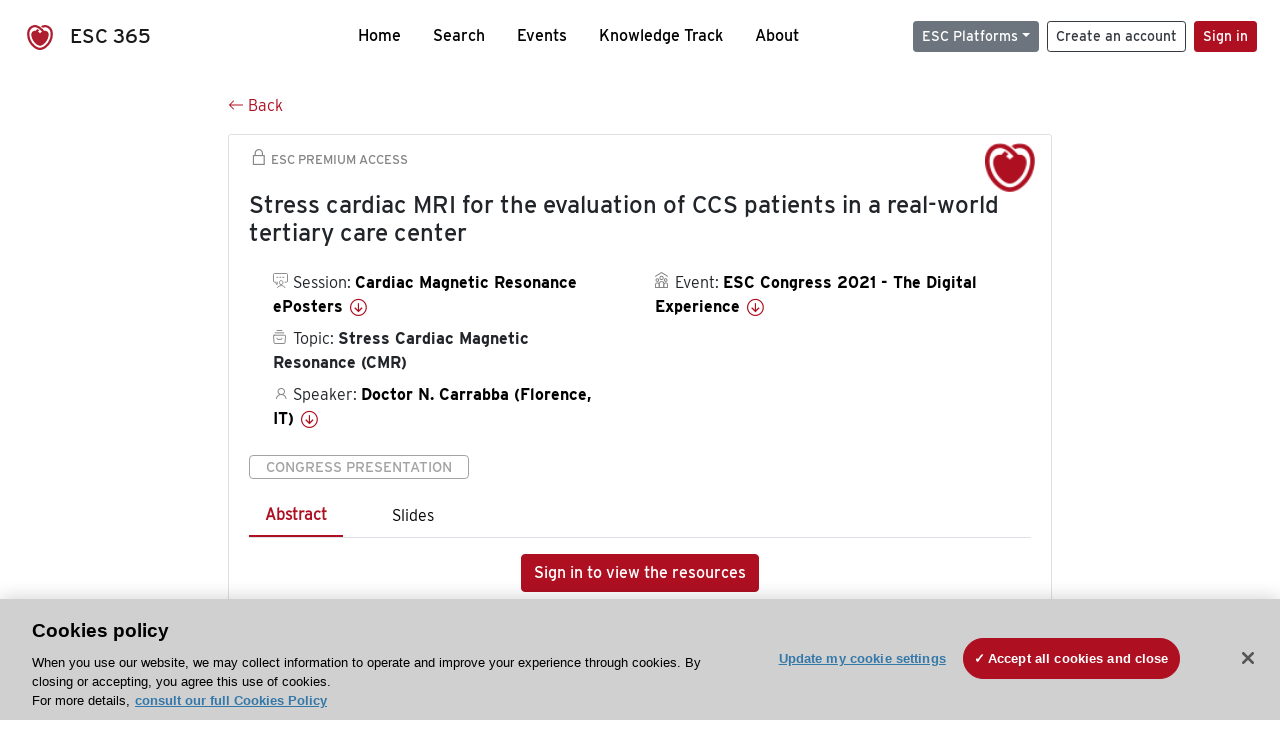

--- FILE ---
content_type: text/html; charset=utf-8
request_url: https://esc365.escardio.org/presentation/237709
body_size: 18611
content:
<!doctype html>
<html data-n-head-ssr lang="en" data-n-head="%7B%22lang%22:%7B%22ssr%22:%22en%22%7D%7D">
  <head >
    <meta data-n-head="ssr" charset="utf-8"><meta data-n-head="ssr" name="viewport" content="width=device-width, initial-scale=1"><meta data-n-head="ssr" data-hid="apple-mobile-web-app-capable" property="apple-mobile-web-app-capable" content="yes"><meta data-n-head="ssr" name="format-detection" content="telephone=no"><meta data-n-head="ssr" data-hid="keywords" name="keywords" content="ESC Congress 2021 - The Digital Experience, Stress Cardiac Magnetic Resonance (CMR), ESC 365, cardiology presentation, cardiovascular presentation, ESC 365, Doctor N. Carrabba (Italy,IT)"><meta data-n-head="ssr" data-hid="description" name="description" content="Access this presentation on ESC 365 from ESC Congress 2021 - The Digital Experience on Stress Cardiac Magnetic Resonance (CMR) by Doctor N. Carrabba (Italy,IT) on ESC 365."><meta data-n-head="ssr" property="og:type" data-hid="og:type" content="article"><meta data-n-head="ssr" property="og:url" data-hid="og:url" content="https://esc365.escardio.org/presentation/237709"><meta data-n-head="ssr" property="og:title" data-hid="og:title" content="Stress cardiac MRI for the evaluation of CCS patients in a real-world tertiary care center"><meta data-n-head="ssr" property="og:description" data-hid="og:description" content="Access this presentation on ESC 365 from ESC Congress 2021 - The Digital Experience on Stress Cardiac Magnetic Resonance (CMR) by Doctor N. Carrabba (Italy,IT) on ESC 365."><meta data-n-head="ssr" property="og:image" data-hid="og:image" content="https://d1ukaf53hjlapf.cloudfront.net/pdf-thumbnails/thumbnail_237709.png"><meta data-n-head="ssr" property="og:image:secure_url" data-hid="og:image:secure_url" content="https://d1ukaf53hjlapf.cloudfront.net/pdf-thumbnails/thumbnail_237709.png"><meta data-n-head="ssr" name="twitter:card" content="summary_large_image"><meta data-n-head="ssr" name="twitter:title" data-hid="twitter:title" content="Stress cardiac MRI for the evaluation of CCS patients in a real-world tertiary care center"><meta data-n-head="ssr" name="twitter:image:src" data-hid="twitter:image" content="https://d1ukaf53hjlapf.cloudfront.net/pdf-thumbnails/thumbnail_237709.png"><meta data-n-head="ssr" name="twitter:description" data-hid="twitter:description" content="Access this presentation on ESC 365 from ESC Congress 2021 - The Digital Experience on Stress Cardiac Magnetic Resonance (CMR) by Doctor N. Carrabba (Italy,IT) on ESC 365."><meta data-n-head="ssr" name="twitter:site" data-hid="twitter:site" content="@escardio"><meta data-n-head="ssr" name="twitter:creator" data-hid="twitter:creator" content="@escardio"><meta data-n-head="ssr" property="content-date" data-hid="content-date" content="2021-08-27" scheme="YYYY-MM-DD"><meta data-n-head="ssr" property="esc-content-id" data-hid="esc-content-id" content="P237709"><meta data-n-head="ssr" property="esc-content-type" data-hid="esc-content-type" content="ESC365 Congress Presentation"><meta data-n-head="ssr" property="esc-content-topics" data-hid="esc-content-topics" vmid="esc-content-topics" content="['Stress Cardiac Magnetic Resonance (CMR)']"><meta data-n-head="ssr" property="esc-content-community" data-hid="esc-content-community" vmid="esc-content-community" content=""><title>ESC 365 - Stress cardiac MRI for the evaluation of CCS patients in a real-world tertiary care center</title><link data-n-head="ssr" rel="apple-touch-icon" sizes="180x180" href="/apple-touch-icon.png"><link data-n-head="ssr" rel="icon" type="image/png" sizes="16x16" href="/favicon-16x16.png"><link data-n-head="ssr" rel="icon" type="image/png" sizes="32x32" href="/favicon-32x32.png"><link data-n-head="ssr" rel="manifest" href="/site.webmanifest"><link data-n-head="ssr" rel="preload" href="/third-party/line-awesome.1.3.0/css/line-awesome.min.css" as="style"><link data-n-head="ssr" rel="stylesheet" href="/third-party/line-awesome.1.3.0/css/line-awesome.min.css" bottom="true"><link data-n-head="ssr" rel="canonical" href="https://esc365.escardio.org/presentation/237709"><script data-n-head="ssr" data-hid="addthis-script" src="https://platform-api.sharethis.com/js/sharethis.js#property=64a2cea5df473b0019d1b0b6&amp;product=sop" type="text/plain" class="optanon-category-C0003" data-step="true" defer async></script><script data-n-head="ssr" src="/third-party/atc.min.js" type="text/plain" defer async class="optanon-category-C0003"></script><script data-n-head="ssr" src="/third-party/bc-player-extensions.js" defer async type="text/javascript"></script><script data-n-head="ssr" data-hid="gtm-script">if(!window._gtm_init){window._gtm_init=1;(function(w,n,d,m,e,p){w[d]=(w[d]==1||n[d]=='yes'||n[d]==1||n[m]==1||(w[e]&&w[e][p]&&w[e][p]()))?1:0})(window,navigator,'doNotTrack','msDoNotTrack','external','msTrackingProtectionEnabled');(function(w,d,s,l,x,y){w[x]={};w._gtm_inject=function(i){if(w.doNotTrack||w[x][i])return;w[x][i]=1;w[l]=w[l]||[];w[l].push({'gtm.start':new Date().getTime(),event:'gtm.js'});var f=d.getElementsByTagName(s)[0],j=d.createElement(s);j.async=true;j.src='https://www.googletagmanager.com/gtm.js?id='+i;f.parentNode.insertBefore(j,f);};w[y]('GTM-T6GS8K')})(window,document,'script','dataLayer','_gtm_ids','_gtm_inject')}</script><link rel="preload" href="/_nuxt/072a9fe.js" as="script"><link rel="preload" href="/_nuxt/6e2aa60.js" as="script"><link rel="preload" href="/_nuxt/css/8ceb4df.css" as="style"><link rel="preload" href="/_nuxt/f3ae458.js" as="script"><link rel="preload" href="/_nuxt/92309de.js" as="script"><link rel="stylesheet" href="/_nuxt/css/8ceb4df.css">
  
<script>(window.BOOMR_mq=window.BOOMR_mq||[]).push(["addVar",{"rua.upush":"false","rua.cpush":"true","rua.upre":"false","rua.cpre":"true","rua.uprl":"false","rua.cprl":"false","rua.cprf":"false","rua.trans":"SJ-bd858ea9-6902-4a0b-855f-6d7a6d2678f4","rua.cook":"false","rua.ims":"false","rua.ufprl":"false","rua.cfprl":"true","rua.isuxp":"false","rua.texp":"norulematch","rua.ceh":"false","rua.ueh":"false","rua.ieh.st":"0"}]);</script>
                              <script>!function(a){var e="https://s.go-mpulse.net/boomerang/",t="addEventListener";if("False"=="True")a.BOOMR_config=a.BOOMR_config||{},a.BOOMR_config.PageParams=a.BOOMR_config.PageParams||{},a.BOOMR_config.PageParams.pci=!0,e="https://s2.go-mpulse.net/boomerang/";if(window.BOOMR_API_key="WK8YY-PWPNS-6YCE8-NM35B-TAPHF",function(){function n(e){a.BOOMR_onload=e&&e.timeStamp||(new Date).getTime()}if(!a.BOOMR||!a.BOOMR.version&&!a.BOOMR.snippetExecuted){a.BOOMR=a.BOOMR||{},a.BOOMR.snippetExecuted=!0;var i,_,o,r=document.createElement("iframe");if(a[t])a[t]("load",n,!1);else if(a.attachEvent)a.attachEvent("onload",n);r.src="javascript:void(0)",r.title="",r.role="presentation",(r.frameElement||r).style.cssText="width:0;height:0;border:0;display:none;",o=document.getElementsByTagName("script")[0],o.parentNode.insertBefore(r,o);try{_=r.contentWindow.document}catch(O){i=document.domain,r.src="javascript:var d=document.open();d.domain='"+i+"';void(0);",_=r.contentWindow.document}_.open()._l=function(){var a=this.createElement("script");if(i)this.domain=i;a.id="boomr-if-as",a.src=e+"WK8YY-PWPNS-6YCE8-NM35B-TAPHF",BOOMR_lstart=(new Date).getTime(),this.body.appendChild(a)},_.write("<bo"+'dy onload="document._l();">'),_.close()}}(),"".length>0)if(a&&"performance"in a&&a.performance&&"function"==typeof a.performance.setResourceTimingBufferSize)a.performance.setResourceTimingBufferSize();!function(){if(BOOMR=a.BOOMR||{},BOOMR.plugins=BOOMR.plugins||{},!BOOMR.plugins.AK){var e="true"=="true"?1:0,t="",n="aofh4dqx2keuq2lybhma-f-a6f6cc4a8-clientnsv4-s.akamaihd.net",i="false"=="true"?2:1,_={"ak.v":"39","ak.cp":"1280916","ak.ai":parseInt("767614",10),"ak.ol":"0","ak.cr":9,"ak.ipv":4,"ak.proto":"h2","ak.rid":"b92ebe39","ak.r":47358,"ak.a2":e,"ak.m":"dsca","ak.n":"essl","ak.bpcip":"3.138.126.0","ak.cport":58556,"ak.gh":"23.208.24.243","ak.quicv":"","ak.tlsv":"tls1.3","ak.0rtt":"","ak.0rtt.ed":"","ak.csrc":"-","ak.acc":"","ak.t":"1769474520","ak.ak":"hOBiQwZUYzCg5VSAfCLimQ==8gINZ6DZdeHQGAP+oHZsiVRRB0mKPEDD0C8ZbOE2e1oI3QhdOE+k1tzOuC919ItyfXNwg8zQvh8+1Y4shTVKBxO+BRtepBKXMIqwQpPBWtc06oUvUXbX3QamZBEoapOLK/PgUaE+3iljekWbJPWznpHA2ZyZnXPdD12C7ezhnwX3Iz4I4ZLo/Pm4G0LaVuzbcut2LlYqU2gwUE4k1czn5SlVet+6YEN7jrPUeZCfS0tYnbN/n80MU2TGtPt78nFg9k4wPLzRgtdVt33jsh74azZjY4PMSoIKt6E/BNIXxMafVaPWUG4j9Erc8vSPiH02ljZh5uMc4J2DzNXr4GDW25fe7s+sFdPfQb637dPO0E+qJ2CbRciLI1leFLJfP3VSCblJBMlGMct0CLOoKZTGjKQm3Hgq1WUV8glK56fLv0k=","ak.pv":"65","ak.dpoabenc":"","ak.tf":i};if(""!==t)_["ak.ruds"]=t;var o={i:!1,av:function(e){var t="http.initiator";if(e&&(!e[t]||"spa_hard"===e[t]))_["ak.feo"]=void 0!==a.aFeoApplied?1:0,BOOMR.addVar(_)},rv:function(){var a=["ak.bpcip","ak.cport","ak.cr","ak.csrc","ak.gh","ak.ipv","ak.m","ak.n","ak.ol","ak.proto","ak.quicv","ak.tlsv","ak.0rtt","ak.0rtt.ed","ak.r","ak.acc","ak.t","ak.tf"];BOOMR.removeVar(a)}};BOOMR.plugins.AK={akVars:_,akDNSPreFetchDomain:n,init:function(){if(!o.i){var a=BOOMR.subscribe;a("before_beacon",o.av,null,null),a("onbeacon",o.rv,null,null),o.i=!0}return this},is_complete:function(){return!0}}}}()}(window);</script></head>
  <body >
    <noscript data-n-head="ssr" data-hid="gtm-noscript" data-pbody="true"><iframe src="https://www.googletagmanager.com/ns.html?id=GTM-T6GS8K&" height="0" width="0" style="display:none;visibility:hidden" title="gtm"></iframe></noscript><div data-server-rendered="true" id="__nuxt"><div id="__layout"><div><div class="splash-screen" data-v-71257c50><div class="spinner-wrapper" data-v-71257c50><div class="spinner" data-v-71257c50></div></div></div> <div class="min-vh-100 d-flex flex-column"><header><div class="navigation container-fluid position-fixed"><nav offset-md="2" class="navbar w-100 navbar-light navbar-expand-lg"><a href="/home" target="_self" class="navbar-brand"><img id="v-step-1" src="/_nuxt/img/logo_esc.f048692.svg" alt="logo esc"> <span>ESC 365</span></a> <div><button type="button" aria-label="Toggle navigation" class="navbar-toggler"><span class="navbar-toggler-icon"></span></button></div> <div id="nav-collapse" class="navbar-collapse collapse" style="display:none;"><div class="p-0 d-md-none col"><h5 class="text-center">Menu</h5> <!----></div> <ul class="navbar-nav ml-auto"><li class="nav-item"><a href="/home" target="_self" class="nav-link">
            Home
          </a></li> <!----> <li class="nav-item"><a href="/results" target="_self" class="nav-link">
            Search
          </a></li> <li class="nav-item"><a href="/events/upcoming" target="_self" class="nav-link">
            Events
          </a></li> <li class="nav-item"><a href="/knowledge-track" target="_self" class="nav-link">
            Knowledge Track
          </a></li> <li class="nav-item"><a href="/about" target="_self" class="nav-link">
            About
          </a></li></ul> <ul class="navbar-nav ml-auto"><li class="form-inline"><form class="form-inline"><div><v-tour name="myTour" steps="[object Object]" callbacks="[object Object]"></v-tour></div> <div class="dropdown b-dropdown mr-2 btn-group"><!----><button aria-haspopup="menu" aria-expanded="false" type="button" class="btn dropdown-toggle btn-secondary btn-sm">ESC Platforms</button><ul role="menu" tabindex="-1" class="dropdown-menu"><li role="presentation"><a role="menuitem" href="https://www.escardio.org/" rel="noopener" target="_blank" class="dropdown-item escplatforms">
                  Escardio.org
                </a></li> <li role="presentation"><a role="menuitem" href="https://esc365.escardio.org/" target="_self" class="dropdown-item escplatforms">
                  ESC 365
                </a></li> <li role="presentation"><a role="menuitem" href="https://escelearning.escardio.org/" rel="noopener" target="_blank" class="dropdown-item escplatforms">
                  ESC eLearning
                </a></li></ul></div> <a href="https://myesc.escardio.org/Account/ESCRegister" target="_self" class="btn my-2 my-sm-0 mr-2 btn-register btn-outline-dark btn-sm">
                Create an account
              </a> <span><a id="newMembre" href="https://azappptfauthp1.azurewebsites.net/SAML/Requests/SSO?ReturnUrl=esc365.escardio.org%2Fpresentation%2F237709" target="_self" class="btn my-2 my-sm-0 mr-2 btn-membership btn-secondary btn-sm"><span>Sign in</span></a></span> <!----> <!----></form></li></ul></div></nav> <div id="searchShows" class="searchInputSticky is-hidden mr-auto ml-auto col-md-5 d-none d-lg-block"><!----></div></div></header> <!----> <div><div data-fetch-key="Presentation:0"><div class="presentationContent container-fluid"><div class="row"><div class="mt-4 mb-3 col-lg-8 offset-lg-2"><a href="#" target="_self" class="backButton"><svg viewBox="0 0 16 16" width="1em" height="1em" focusable="false" role="img" aria-label="arrow left" xmlns="http://www.w3.org/2000/svg" fill="currentColor" class="bi-arrow-left b-icon bi"><g><path fill-rule="evenodd" d="M15 8a.5.5 0 0 0-.5-.5H2.707l3.147-3.146a.5.5 0 1 0-.708-.708l-4 4a.5.5 0 0 0 0 .708l4 4a.5.5 0 0 0 .708-.708L2.707 8.5H14.5A.5.5 0 0 0 15 8z"/></g></svg>
  Back
</a></div></div> <div id="presentationDataOverlay" class="b-overlay-wrap position-relative"><!----></div> <div class="row"><div class="col-lg-8 offset-lg-2"><div class="card infoPres mb-4"><!----><header class="card-header"><span class="premiumAccess mb-0"><i class="las la-lock la-1-5x"></i>
              ESC Premium Access
            </span></header><div class="card-body"><h4 class="card-title">Stress cardiac MRI for the evaluation of CCS patients in a real-world tertiary care center</h4><!----> <div class="logoAssoPres"> <img src="/_nuxt/img/ESC-Symbol.dfa4bf3.png"></div> <p class="card-text mt-4"><div class="row"><div class="col-md-6 col-12"><div class="mb-2 ml-4"><i class="bull"></i>
                  Session:
                  <span class="fontBold"><a href="/presentation/237709#accessSession" target="_self" class="colorBlack">
                      Cardiac Magnetic Resonance ePosters
                      <i class="las la-arrow-circle-down la-1-3x la-t-plus-3"></i></a></span></div> <div class="mb-2 mr-2 ml-4"><i class="folder"></i>
                  Topic:
                  <span class="fontBold">Stress Cardiac Magnetic Resonance (CMR)</span></div> <div class="mb-2 mr-2 ml-4"><i class="las la-user"></i>
                  Speaker:
                  <span class="fontBold"><a href="/presentation/237709#aboutSpeaker" target="_self" class="colorBlack">
                      Doctor N. Carrabba (Florence, IT)
                      <i class="las la-arrow-circle-down la-1-3x la-t-plus-3"></i></a></span></div> <!----></div> <div class="col-md-6 col-12"><div class="mb-2 mr-2"><i class="home"></i>
                  Event:
                  <span class="fontBold"><a href="/presentation/237709#aboutEvent" target="_self" class="colorBlack">
                      ESC Congress 2021 - The Digital Experience
                      <i class="las la-arrow-circle-down la-1-3x la-t-plus-3"></i></a></span></div></div></div></p> <p class="card-text"><span class="badge badge-light contentType">
              Congress Presentation
            </span></p> <p class="card-text"><div class="tabs"><!----><div><ul role="tablist" class="nav nav-tabs"><!----><!----></ul></div><div class="tab-content mt-3"><div role="tabpanel" aria-hidden="true" class="tab-pane" style="display:none;"><div class="text-center restrictedAccess"><!----> <div><!----></div> <!----> <div><a href="https://azappptfauthp1.azurewebsites.net/SAML/Requests/SSO?ReturnUrl=esc365.escardio.org%2Fpresentation%2F237709" target="_self" class="btn btn-primary">
      Sign in to view the resources
    </a></div></div> <!----></div> <div role="tabpanel" aria-hidden="true" class="tab-pane" style="display:none;"><div class="text-center restrictedAccess"><!----> <div><!----></div> <!----> <div><a href="https://azappptfauthp1.azurewebsites.net/SAML/Requests/SSO?ReturnUrl=esc365.escardio.org%2Fpresentation%2F237709" target="_self" class="btn btn-primary">
      Sign in for access options
    </a></div></div> <!----></div> <!----> <!----> <!----><!----></div></div></p> <div class="row"><div class="col-12"><div class="list-group userAction list-group-horizontal"><div class="list-group-item"><a id="favForTour" data-uniqid="P237709" data-action="add" class="cursor-pointer "><span style="display:none;"><svg xmlns="http://www.w3.org/2000/svg" width="17" height="22" viewBox="0 0 19.912 25.443"><path d="M7,5V30.443l1.763-1.314,8.193-6.153,8.193,6.153,1.763,1.314V5Z" transform="translate(-7 -5)"></path></svg></span> <span class="favoriteButton"><svg xmlns="http://www.w3.org/2000/svg" width="17" height="22" viewBox="0 0 19.912 25.443"><path d="M7,5V30.443l1.763-1.314,8.193-6.153,8.193,6.153,1.763,1.314V5Z" transform="translate(-7 -5)"></path></svg> <p class="ml-2 d-inline-block fontRegular">
        Add to my library
      </p></span> <!----></a></div> <div class="list-group-item"><div class="cardLikes cursor-pointer"><a data-uniqid="P237709" data-action="add"><i class="las la-heart mr-1"></i> <!----> <span class="fontRegular">
      Like
    </span></a></div></div> <div class="list-group-item"><!----></div></div></div></div></div><!----><!----></div> <div class="row"><!----></div> <div class="row"><div class="col"><h4 id="aboutSpeaker" class="anchor"><span>About the speaker</span></h4> <div class="cardSpeaker card-deck"><slick-carousel arrows="true" slidesToShow="3" slidesToScroll="1" responsive="[object Object],[object Object],[object Object]"><div class="cardSpeaker"><div class="card"><img src="https://d1ukaf53hjlapf.cloudfront.net/website_profile_photos/default.jpg" class="card-img-top"><header class="card-header"><div class="cardBookmark"><a id="favForTour" data-uniqid="CONT34102" data-action="add" class="cursor-pointer "><span style="display:;"><svg xmlns="http://www.w3.org/2000/svg" width="17" height="22" viewBox="0 0 19.912 25.443"><path d="M7,5V30.443l1.763-1.314,8.193-6.153,8.193,6.153,1.763,1.314V5Z" transform="translate(-7 -5)"></path></svg></span> <!----> <!----></a></div></header><div class="card-body"><h4 class="card-title">Doctor Nazario Carrabba</h4><!----> <p class="card-text"><div class="speakerInstitution fontBold mt-3">
                        Careggi University Hospital (AOUC), Florence (Italy)
                      </div> <div class="speakerPresentations mb-0"><span class="fontBold">
                          2
                        </span> <span>
                          presentations
                        </span></div> <div class="speakerFollowers mb-0"><span class="fontBold">
                          0
                        </span> <span>follower</span></div></p></div><footer class="card-footer"><div class="row"><div class="position-static col-6"><a href="/person/34102" data-uniqID="CONT34102" target="_self" class="card-link nVisible stretched-link">
  Access
  </a></div> <div class="col"><div class="CTAcard mb-0 text-right"><a href="/person/34102" data-uniqID="CONT34102" target="_self" class="stretched-link">
                              See details
                            </a> <i class="las la-arrow-right"></i></div></div></div></footer><!----></div></div></slick-carousel></div></div></div> <!----> <div class="presentationsListing mt-5"><div class="row mb-4"><div class="col-md-8 col-12"><h4 class="mb-0"><span>
                  28
                </span>
                more
                <span>presentations</span>
                in this session
              </h4></div> <div class="col-md-4 col-12"></div></div> <div class="card-group"><div class="card overflow-hidden-old mb-3 infoPres"><!----><!----><div class="row no-gutters"><div class="col-md-8 order-md-1 order-2"><div class="card-body"><!----><!----><h4 class="card-title"><div class="cardBookmark"><a id="favForTour" data-uniqid="P237694" data-action="add" class="cursor-pointer "><span style="display:;"><svg xmlns="http://www.w3.org/2000/svg" width="17" height="22" viewBox="0 0 19.912 25.443"><path d="M7,5V30.443l1.763-1.314,8.193-6.153,8.193,6.153,1.763,1.314V5Z" transform="translate(-7 -5)"></path></svg></span> <!----> <!----></a></div> <div>Cardiac involvement in patients recovered from coronavirus disease-2019 (COVID-19): a systematic review</div></h4> <div class="row"><div class="col-12"><p class="mb-2"><i class="las la-user"></i>
                          Speaker:
                          <span class="fontBold">
                            Doctor N. Shafiabadi (KARAJ, IR)
                          </span></p></div> <div class="position-static col-6"><a href="/presentation/237694" data-uniqID="P237694" target="_self" class="card-link nVisible stretched-link">
                          Access
                        </a></div></div> <div class="list-group mt-2 list-group-horizontal"><div class="list-group-item py-0"><a href="/presentation/237694?resource=abstract" data-uniqID="P237694" target="_self">
                          Abstract
                        </a></div> <div class="list-group-item py-0"><a href="/presentation/237694?resource=slide" data-uniqID="P237694" target="_self">
                          Slides
                        </a></div> <!----> <!----> <!----></div> <div class="row mt-4 likedCommented"><div class="mb-2 col-lg-9 col-6"></div> <div class="mb-2 text-right col-lg-3 col-6"><div class="cardLikes cursor-pointer"><a data-uniqid="P237694" data-action="add"><i class="las la-heart mr-1"></i> <!----> <span class="fontRegular">
      Like
    </span></a></div></div> <!----></div></div></div> <div class="d-flex col-md-4 order-md-2 order-1"><div class="videoThumbnail col-12"><img src="data:image/svg+xml;charset=UTF-8,%3Csvg%20width%3D%221%22%20height%3D%221%22%20xmlns%3D%22http%3A%2F%2Fwww.w3.org%2F2000%2Fsvg%22%20viewBox%3D%220%200%20%25%7Bw%7D%20%25%7Bh%7D%22%20preserveAspectRatio%3D%22none%22%3E%3Crect%20width%3D%22100%25%22%20height%3D%22100%25%22%20style%3D%22fill%3Atransparent%3B%22%3E%3C%2Frect%3E%3C%2Fsvg%3E" alt="Thumbnail" width="1" height="1" class="rounded-0 card-img"></div></div></div><!----><!----></div></div><div class="card-group"><div class="card overflow-hidden-old mb-3 infoPres"><!----><!----><div class="row no-gutters"><div class="col-md-8 order-md-1 order-2"><div class="card-body"><!----><!----><h4 class="card-title"><div class="cardBookmark"><a id="favForTour" data-uniqid="P237695" data-action="add" class="cursor-pointer "><span style="display:;"><svg xmlns="http://www.w3.org/2000/svg" width="17" height="22" viewBox="0 0 19.912 25.443"><path d="M7,5V30.443l1.763-1.314,8.193-6.153,8.193,6.153,1.763,1.314V5Z" transform="translate(-7 -5)"></path></svg></span> <!----> <!----></a></div> <div>Bioelastic properties of the aorta in children, adolescents and young adults after cardiac transplantation: a cardiovascular magnetic resonance study</div></h4> <div class="row"><div class="col-12"><p class="mb-2"><i class="las la-user"></i>
                          Speaker:
                          <span class="fontBold">
                            Ms F. Mueller (Giessen, DE)
                          </span></p></div> <div class="position-static col-6"><a href="/presentation/237695" data-uniqID="P237695" target="_self" class="card-link nVisible stretched-link">
                          Access
                        </a></div></div> <div class="list-group mt-2 list-group-horizontal"><div class="list-group-item py-0"><a href="/presentation/237695?resource=abstract" data-uniqID="P237695" target="_self">
                          Abstract
                        </a></div> <div class="list-group-item py-0"><a href="/presentation/237695?resource=slide" data-uniqID="P237695" target="_self">
                          Slides
                        </a></div> <!----> <!----> <!----></div> <div class="row mt-4 likedCommented"><div class="mb-2 col-lg-9 col-6"></div> <div class="mb-2 text-right col-lg-3 col-6"><div class="cardLikes cursor-pointer"><a data-uniqid="P237695" data-action="add"><i class="las la-heart mr-1"></i> <!----> <span class="fontRegular">
      Like
    </span></a></div></div> <!----></div></div></div> <div class="d-flex col-md-4 order-md-2 order-1"><div class="videoThumbnail col-12"><img src="data:image/svg+xml;charset=UTF-8,%3Csvg%20width%3D%221%22%20height%3D%221%22%20xmlns%3D%22http%3A%2F%2Fwww.w3.org%2F2000%2Fsvg%22%20viewBox%3D%220%200%20%25%7Bw%7D%20%25%7Bh%7D%22%20preserveAspectRatio%3D%22none%22%3E%3Crect%20width%3D%22100%25%22%20height%3D%22100%25%22%20style%3D%22fill%3Atransparent%3B%22%3E%3C%2Frect%3E%3C%2Fsvg%3E" alt="Thumbnail" width="1" height="1" class="rounded-0 card-img"></div></div></div><!----><!----></div></div><div class="card-group"><div class="card overflow-hidden-old mb-3 infoPres"><!----><!----><div class="row no-gutters"><div class="col-md-8 order-md-1 order-2"><div class="card-body"><!----><!----><h4 class="card-title"><div class="cardBookmark"><a id="favForTour" data-uniqid="P237696" data-action="add" class="cursor-pointer "><span style="display:;"><svg xmlns="http://www.w3.org/2000/svg" width="17" height="22" viewBox="0 0 19.912 25.443"><path d="M7,5V30.443l1.763-1.314,8.193-6.153,8.193,6.153,1.763,1.314V5Z" transform="translate(-7 -5)"></path></svg></span> <!----> <!----></a></div> <div>Lifestyle intervention improves Left atrial strain in type 2 diabetes: results from the DIASTOLIC randomised trial</div></h4> <div class="row"><div class="col-12"><p class="mb-2"><i class="las la-user"></i>
                          Speaker:
                          <span class="fontBold">
                            Miss A. Alfuhied (Riyadh, SA)
                          </span></p></div> <div class="position-static col-6"><a href="/presentation/237696" data-uniqID="P237696" target="_self" class="card-link nVisible stretched-link">
                          Access
                        </a></div></div> <div class="list-group mt-2 list-group-horizontal"><div class="list-group-item py-0"><a href="/presentation/237696?resource=abstract" data-uniqID="P237696" target="_self">
                          Abstract
                        </a></div> <div class="list-group-item py-0"><a href="/presentation/237696?resource=slide" data-uniqID="P237696" target="_self">
                          Slides
                        </a></div> <!----> <!----> <!----></div> <div class="row mt-4 likedCommented"><div class="mb-2 col-lg-9 col-6"></div> <div class="mb-2 text-right col-lg-3 col-6"><div class="cardLikes cursor-pointer"><a data-uniqid="P237696" data-action="add"><i class="las la-heart mr-1"></i> <!----> <span class="fontRegular">
      Like
    </span></a></div></div> <!----></div></div></div> <div class="d-flex col-md-4 order-md-2 order-1"><div class="videoThumbnail col-12"><img src="data:image/svg+xml;charset=UTF-8,%3Csvg%20width%3D%221%22%20height%3D%221%22%20xmlns%3D%22http%3A%2F%2Fwww.w3.org%2F2000%2Fsvg%22%20viewBox%3D%220%200%20%25%7Bw%7D%20%25%7Bh%7D%22%20preserveAspectRatio%3D%22none%22%3E%3Crect%20width%3D%22100%25%22%20height%3D%22100%25%22%20style%3D%22fill%3Atransparent%3B%22%3E%3C%2Frect%3E%3C%2Fsvg%3E" alt="Thumbnail" width="1" height="1" class="rounded-0 card-img"></div></div></div><!----><!----></div></div><div class="card-group"><div class="card overflow-hidden-old mb-3 infoPres"><!----><!----><div class="row no-gutters"><div class="col-md-8 order-md-1 order-2"><div class="card-body"><!----><!----><h4 class="card-title"><div class="cardBookmark"><a id="favForTour" data-uniqid="P237697" data-action="add" class="cursor-pointer "><span style="display:;"><svg xmlns="http://www.w3.org/2000/svg" width="17" height="22" viewBox="0 0 19.912 25.443"><path d="M7,5V30.443l1.763-1.314,8.193-6.153,8.193,6.153,1.763,1.314V5Z" transform="translate(-7 -5)"></path></svg></span> <!----> <!----></a></div> <div>The left ventricular remodeling assessment by cardiac magnetic resonance in chronic aortic regurgitation; implications for outcome</div></h4> <div class="row"><div class="col-12"><p class="mb-2"><i class="las la-user"></i>
                          Speaker:
                          <span class="fontBold">
                            Doctor G. Hashimoto (Tokyo, JP)
                          </span></p></div> <div class="position-static col-6"><a href="/presentation/237697" data-uniqID="P237697" target="_self" class="card-link nVisible stretched-link">
                          Access
                        </a></div></div> <div class="list-group mt-2 list-group-horizontal"><div class="list-group-item py-0"><a href="/presentation/237697?resource=abstract" data-uniqID="P237697" target="_self">
                          Abstract
                        </a></div> <div class="list-group-item py-0"><a href="/presentation/237697?resource=slide" data-uniqID="P237697" target="_self">
                          Slides
                        </a></div> <!----> <!----> <!----></div> <div class="row mt-4 likedCommented"><div class="mb-2 col-lg-9 col-6"></div> <div class="mb-2 text-right col-lg-3 col-6"><div class="cardLikes cursor-pointer"><a data-uniqid="P237697" data-action="add"><i class="las la-heart mr-1"></i> <!----> <span class="fontRegular">
      Like
    </span></a></div></div> <!----></div></div></div> <div class="d-flex col-md-4 order-md-2 order-1"><div class="videoThumbnail col-12"><img src="data:image/svg+xml;charset=UTF-8,%3Csvg%20width%3D%221%22%20height%3D%221%22%20xmlns%3D%22http%3A%2F%2Fwww.w3.org%2F2000%2Fsvg%22%20viewBox%3D%220%200%20%25%7Bw%7D%20%25%7Bh%7D%22%20preserveAspectRatio%3D%22none%22%3E%3Crect%20width%3D%22100%25%22%20height%3D%22100%25%22%20style%3D%22fill%3Atransparent%3B%22%3E%3C%2Frect%3E%3C%2Fsvg%3E" alt="Thumbnail" width="1" height="1" class="rounded-0 card-img"></div></div></div><!----><!----></div></div><div class="card-group"><div class="card overflow-hidden-old mb-3 infoPres"><!----><!----><div class="row no-gutters"><div class="col-md-8 order-md-1 order-2"><div class="card-body"><!----><!----><h4 class="card-title"><div class="cardBookmark"><a id="favForTour" data-uniqid="P237698" data-action="add" class="cursor-pointer "><span style="display:;"><svg xmlns="http://www.w3.org/2000/svg" width="17" height="22" viewBox="0 0 19.912 25.443"><path d="M7,5V30.443l1.763-1.314,8.193-6.153,8.193,6.153,1.763,1.314V5Z" transform="translate(-7 -5)"></path></svg></span> <!----> <!----></a></div> <div>Mitral and tricuspid annulus disjunction frequently coexist</div></h4> <div class="row"><div class="col-12"><p class="mb-2"><i class="las la-user"></i>
                          Speaker:
                          <span class="fontBold">
                            Doctor E. Aabel (Oslo, NO)
                          </span></p></div> <div class="position-static col-6"><a href="/presentation/237698" data-uniqID="P237698" target="_self" class="card-link nVisible stretched-link">
                          Access
                        </a></div></div> <div class="list-group mt-2 list-group-horizontal"><div class="list-group-item py-0"><a href="/presentation/237698?resource=abstract" data-uniqID="P237698" target="_self">
                          Abstract
                        </a></div> <div class="list-group-item py-0"><a href="/presentation/237698?resource=slide" data-uniqID="P237698" target="_self">
                          Slides
                        </a></div> <!----> <!----> <!----></div> <div class="row mt-4 likedCommented"><div class="mb-2 col-lg-9 col-6"></div> <div class="mb-2 text-right col-lg-3 col-6"><div class="cardLikes cursor-pointer"><a data-uniqid="P237698" data-action="add"><i class="las la-heart mr-1"></i> <!----> <span class="fontRegular">
      Like
    </span></a></div></div> <!----></div></div></div> <div class="d-flex col-md-4 order-md-2 order-1"><div class="videoThumbnail col-12"><img src="data:image/svg+xml;charset=UTF-8,%3Csvg%20width%3D%221%22%20height%3D%221%22%20xmlns%3D%22http%3A%2F%2Fwww.w3.org%2F2000%2Fsvg%22%20viewBox%3D%220%200%20%25%7Bw%7D%20%25%7Bh%7D%22%20preserveAspectRatio%3D%22none%22%3E%3Crect%20width%3D%22100%25%22%20height%3D%22100%25%22%20style%3D%22fill%3Atransparent%3B%22%3E%3C%2Frect%3E%3C%2Fsvg%3E" alt="Thumbnail" width="1" height="1" class="rounded-0 card-img"></div></div></div><!----><!----></div></div> <ul role="menubar" aria-disabled="false" aria-label="Pagination" class="pagination mt-3 b-pagination justify-content-center b-pagination-pills"><li role="presentation" aria-hidden="true" class="page-item disabled"><span role="menuitem" aria-label="Go to first page" aria-disabled="true" class="page-link">«</span></li><li role="presentation" aria-hidden="true" class="page-item disabled"><span role="menuitem" aria-label="Go to previous page" aria-disabled="true" class="page-link">‹</span></li><!----><!----><li role="presentation" class="page-item active"><button role="menuitemradio" type="button" aria-label="Go to page 1" aria-checked="true" aria-posinset="1" aria-setsize="6" tabindex="0" class="page-link">1</button></li><li role="presentation" class="page-item"><button role="menuitemradio" type="button" aria-label="Go to page 2" aria-checked="false" aria-posinset="2" aria-setsize="6" tabindex="-1" class="page-link">2</button></li><li role="presentation" class="page-item"><button role="menuitemradio" type="button" aria-label="Go to page 3" aria-checked="false" aria-posinset="3" aria-setsize="6" tabindex="-1" class="page-link">3</button></li><li role="separator" class="page-item disabled bv-d-xs-down-none"><span class="page-link">…</span></li><!----><li role="presentation" class="page-item"><button role="menuitem" type="button" tabindex="-1" aria-label="Go to next page" class="page-link">›</button></li><li role="presentation" class="page-item"><button role="menuitem" type="button" tabindex="-1" aria-label="Go to last page" class="page-link">»</button></li></ul></div> <div class="presentationsListing"><div class="row mb-4 mt-5"><div class="col-12"><h4 id="accessSession" class="mb-0 anchor">
                Access the full session
              </h4></div></div> <div class="card overflow-hidden-old mb-3 infoPres"><!----><!----><div class="row no-gutters"><div class="order-md-1 col order-2"><div class="card-body"><!----><!----><h4 class="card-title"><div class="cardBookmark"><a id="favForTour" data-uniqid="SESS34073" data-action="add" class="cursor-pointer "><span style="display:;"><svg xmlns="http://www.w3.org/2000/svg" width="17" height="22" viewBox="0 0 19.912 25.443"><path d="M7,5V30.443l1.763-1.314,8.193-6.153,8.193,6.153,1.763,1.314V5Z" transform="translate(-7 -5)"></path></svg></span> <!----> <!----></a></div> <div>Cardiac Magnetic Resonance ePosters</div></h4> <div class="row"><div class="col-12"><div class="mb-2"><i class="las la-user"></i>
                        Speakers:
                        <span class="fontBold">
                          Doctor N. Carrabba, Doctor N. Shafiabadi, Ms F. Mueller, Miss A. Alfuhied, Doctor G. Hashimoto...
                        </span></div></div> <div class="position-static col-6"><a href="/session/34073" data-uniqID="SESS34073" target="_self" class="nVisible stretched-link">
                        Access
                      </a></div></div> <div class="list-group mt-2 list-group-horizontal"><!----></div> <div class="row mt-4 likedCommented"><div class="mb-2 col-lg-9 col-6"></div> <div class="mb-2 text-right col-lg-3 col-6"><div class="cardLikes cursor-pointer"><a data-uniqid="SESS34073" data-action="add"><i class="las la-heart mr-1"></i> <!----> <span class="fontRegular">
      Like
    </span></a></div></div> <!----></div></div></div> <div class="d-flex col-md-4 order-md-2 order-1"><div class="videoThumbnail col-12"><img src="data:image/svg+xml;charset=UTF-8,%3Csvg%20width%3D%221%22%20height%3D%221%22%20xmlns%3D%22http%3A%2F%2Fwww.w3.org%2F2000%2Fsvg%22%20viewBox%3D%220%200%20%25%7Bw%7D%20%25%7Bh%7D%22%20preserveAspectRatio%3D%22none%22%3E%3Crect%20width%3D%22100%25%22%20height%3D%22100%25%22%20style%3D%22fill%3Atransparent%3B%22%3E%3C%2Frect%3E%3C%2Fsvg%3E" alt="Thumbnail" width="1" height="1" class="rounded-0 card-img"></div></div></div><!----><!----></div></div> <div class="row mb-4 mt-5"><div class="presentationsListing col-md-8 col-12"><h4 id="aboutEvent" class="mb-4 anchor">About the event</h4> <div class="card overflow-hidden infoPres eventCard"><!----><!----><div class="row no-gutters"><div class="videoThumbnail col-md-6"><img src="data:image/svg+xml;charset=UTF-8,%3Csvg%20width%3D%221%22%20height%3D%221%22%20xmlns%3D%22http%3A%2F%2Fwww.w3.org%2F2000%2Fsvg%22%20viewBox%3D%220%200%20%25%7Bw%7D%20%25%7Bh%7D%22%20preserveAspectRatio%3D%22none%22%3E%3Crect%20width%3D%22100%25%22%20height%3D%22100%25%22%20style%3D%22fill%3Atransparent%3B%22%3E%3C%2Frect%3E%3C%2Fsvg%3E" alt="Image" width="1" height="1" class="rounded-0 card-img"></div> <div class="col-md-6"><div class="card-body mb-0"><h4 class="card-title">ESC Congress 2021 - The Digital Experience</h4><!----><p class="card-text"><span><i data-v-5a6bdb73="" class="las la-1-3x la-t-plus-3 text-muted la-calendar"></i></span> <span class="text-muted"><span>
                          27 August
                          -
                          30 August 2021
                        </span></span></p> <p class="card-text"><a href="/results?page=1&amp;query&amp;sort=MostRelevant&amp;years=2021&amp;eventtypes=ESC%20Congress&amp;types=Congress%20Session" target="_self" class="mr-4">
                        Sessions
                      </a> <a href="/results?page=1&amp;query&amp;sort=MostRelevant&amp;years=2021&amp;eventtypes=ESC%20Congress&amp;types=Congress%20Presentation" target="_self">
                        Presentations
                      </a></p> <div class="card-footer px-0 pb-0"><div class="row mt-0 mb-4"><div class="col"><span class="badge badge-light contentType">
                            Congress
                          </span></div></div> <div class="row"><div class="col"><span><img src="/_nuxt/img/ESC-Acronym.8c005bd.png" alt="logo Image" class="logoFooterCard"></span></div></div></div></div></div> <!----></div><!----><!----></div></div></div></div></div></div></div> <!----></div> <div class="sponsorsBlock pt-5 pb-5 mt-5 container-fluid" data-v-aef32914 data-v-aef32914><div justify-content-center="" class="row" data-v-aef32914 data-v-aef32914><div class="container" data-v-aef32914 data-v-aef32914><h3 class="text-center mb-3" data-v-aef32914>ESC 365 is supported by</h3> <div class="row align-items-end" data-v-aef32914 data-v-aef32914><div class="text-center py-4 col" data-v-aef32914 data-v-aef32914><a href="/company/novartis" target="_self" class="d-block mb-4" data-v-aef32914><img alt="novartis" src="https://esc365-prod.dxc.escardio.org/siteassets/sponsors/novartis/novartis-md.png" data-v-aef32914></a> <a href="/company/novartis" target="_self" class="btn btn-outline-dark" data-v-aef32914>
            Explore sponsored resources
            <i class="las la-arrow-right" data-v-aef32914></i></a></div></div></div></div></div> <footer><div class="footer-wrapper container-fluid"><div class="footer-nav"><div class="row"><div class="footer-logo-wrapper col-lg order-lg-1 col-12 order-2"><a href="https://www.escardio.org/" target="_blank"><img src="/_nuxt/img/esc-logo.2658ab3.png" alt="ESC Logo"></a></div> <div class="footer-link-wrapper col-lg order-lg-2 col-6 order-3"><a href="/faq/" target="_self"><small>FAQ</small></a></div> <div class="footer-link-wrapper col-lg order-lg-3 col-6 order-4"><a href="https://www.escardio.org/The-ESC/About/Policies/general-condition-of-use" target="_blank" class="footer-link"><small>Terms &amp; Conditions</small></a></div> <div class="footer-link-wrapper col-lg order-lg-4 col-6 order-5"><div class="footer-link cursor-pointer"><small>Update my Cookie Settings</small></div></div> <div class="footer-link-wrapper col-lg order-lg-5 col-6 order-6"><a href="https://help.escardio.org/s/contactsupport" target="_blank" class="footer-link"><small>Contact us</small></a></div> <div class="footer-link-wrapper col-lg-2 order-lg-6 col-12 order-7"><span class="d-md-inline d-none"><small>Follow us</small></span> <div class="footer-social-link-wrapper"><a href="https://www.facebook.com/europeansocietyofcardiology?ref=ts" target="_blank" class="footer-social-link"><i class="lab la-facebook-f"></i></a> <a href="https://twitter.com/escardio" target="_blank" class="footer-social-link"><img src="[data-uri]" class="x-twitter"></a> <a href="https://www.linkedin.com/company/european-society-of-cardiology" target="_blank" class="footer-social-link"><i class="lab la-linkedin-in"></i></a> <!----> <a href="https://www.youtube.com/user/escardiodotorg" target="_blank" class="footer-social-link"><i class="lab la-youtube"></i></a> <a href="https://www.instagram.com/europeansocietyofcardiology" target="_blank" class="footer-social-link"><i class="lab la-instagram"></i></a></div></div> <div id="b2t" class="col-lg-1 order-lg-7 order-1"><a href="#"><i class="las la-arrow-up"></i></a></div></div></div></div></footer></div> <!----> <!----></div></div></div><script>window.__NUXT__=(function(a,b,c,d,e,f,g,h,i,j,k,l,m,n,o,p,q,r,s,t,u,v,w,x,y,z,A,B,C,D,E,F,G,H,I,J,K,L,M,N,O,P,Q,R,S,T,U,V,W,X,Y,Z,_,$,aa,ab,ac,ad,ae,af,ag,ah){return {layout:"dev",data:[{}],fetch:{"Presentation:0":{isLoading:a,presentationData:{hasAccess:a,requestAccessLink:b,requestAccessText:b,messageInfo:b,messageInfoDetails:b,isFreeAccess:a,id:D,documentType:"Congress Presentation",escEventId:e,eventId:E,sessionId:g,subSessionId:b,sessionThumbnail:b,eventName:h,eventType:"ESC Congress",eventDocumentType:"Congress",startTime:"2021-08-27T00:00:00",endTime:"2021-08-30T00:00:00",eventThumbnail:b,title:F,sessionTitle:"Cardiac Magnetic Resonance ePosters",hasSubSession:a,topic:"Stress Cardiac Magnetic Resonance (CMR)",presentationCountInSession:G,hasAbstract:d,hasInfographic:b,hasSlides:d,hasVideo:a,hasReport:a,hasEscTv:a,videoId:b,sessionVideoId:"ref:",isSessionVideoCopyrighted:a,slideUrl:"https:\u002F\u002Fd2tod6vzwskp8g.cloudfront.net\u002FESC2021\u002FScientific%20Programme\u002F237709\u002FSecured%20PDF\u002F0.pdf?Expires=1769488921&Signature=[base64]~a-KoXNQntMUKgEeJPNW-AQalFJHe0PrEA2qyoXJ9ZEiA3PzpGCQUeM6M1ZmcnR2lFcHJIlEqCmPxGQKHDjEa4RDRuNeuafdUYRt8E3vLUo5xNBG99C7havqWstBYgURZ8w-6w__&Key-Pair-Id=APKAIWNNOMINYCK536DA",infographicUrl:"https:\u002F\u002Fd2tod6vzwskp8g.cloudfront.net\u002FESC2021\u002FScientific%20Programme\u002F237709\u002FGraphical\u002FGraphicalAbstract-237709.pdf?Expires=1769488921&Signature=ZSxGB15kWEB~vUtRPj4l9KHMm0ifnguo5i25hojeniZ8-C~D9zTMPmu6nvPNG8VgbOKWvbgPUE1PhE5OOFQ8ViqOD6kzR-NoX1hSHPYMZOBrZW0vtylIeqxUlPYzYlBYZN~RjxlhOLUeisfy5n44RBxVjT3WDCarg71fvCJ8YoOUfqA4IkrWXLj489l2pd0MCk-fBn~ybNoYu5~L2yEOluD63dlP-ua-1jyHGVBdBtKuBR7OUalwkHo~VdIDxUrqqijiUDDZdVcRiFOYk4n76JnQ03tiMrXbuD6HrHPQifbxuCjEagghUR9puKdWwYSjeyVRZG4AatX9w2mDeHKgPA__&Key-Pair-Id=APKAIWNNOMINYCK536DA",escTvUrl:b,thumbnail:"https:\u002F\u002Fd1ukaf53hjlapf.cloudfront.net\u002Fpdf-thumbnails\u002Fthumbnail_237709.png",hasThumbnail:d,copyright:d,speakers:[{userId:34102,title:k,firstName:"Nazario",lastName:"Carrabba",photo:l,institution:"Careggi University Hospital (AOUC)",city:"Florence",country:"Italy",countryCode:"IT",presentationsCount:n,uniqId:"CONT34102",totalFollowers:c}],community:f,communities:b,companies:[],subtitle:"",isIndustry:a,uniqId:H,sessionUniqId:"SESS34073",totalLikes:c,totalNbViews:c,sessionTotalLikes:c,access:[I,J,K,L,M,"ESC_365_ALL","MEM_ESC_PROFESSIONAL_PLUS",N,"ESC_365_ESC"],isAvailableForReplay:d,accessProductFamiles:[b,b,b,b,b,b,b,b,b]},presentationsData:[{id:237694,sessionId:g,order:e,eventName:h,title:"Cardiac involvement in patients recovered from coronavirus disease-2019 (COVID-19): a systematic review",start:i,end:j,escEventId:e,isCopyrighted:a,thumbnail:"https:\u002F\u002Fd1ukaf53hjlapf.cloudfront.net\u002Fpdf-thumbnails\u002Fthumbnail_237694.png",hasThumbnail:d,community:f,communities:b,companies:[],hasAbstract:d,hasInfographic:b,hasSlides:d,hasVideo:a,hasReport:a,hasEscTv:a,isIndustry:a,videoId:b,uniqId:"P237694",totalLikes:c,totalNbViews:c,speakers:[{userId:247121,title:k,firstName:"Neda",lastName:"Shafiabadi",photo:l,institution:"my private office",city:"KARAJ",country:"Iran (Islamic Republic of)",countryCode:"IR",presentationsCount:c,uniqId:"CONT247121",totalFollowers:c}]},{id:237695,sessionId:g,order:n,eventName:h,title:"Bioelastic properties of the aorta in children, adolescents and young adults after cardiac transplantation: a cardiovascular magnetic resonance study",start:i,end:j,escEventId:e,isCopyrighted:a,thumbnail:"https:\u002F\u002Fd1ukaf53hjlapf.cloudfront.net\u002Fpdf-thumbnails\u002Fthumbnail_237695.png",hasThumbnail:d,community:f,communities:b,companies:[],hasAbstract:d,hasInfographic:b,hasSlides:d,hasVideo:a,hasReport:a,hasEscTv:a,isIndustry:a,videoId:b,uniqId:"P237695",totalLikes:c,totalNbViews:c,speakers:[{userId:993563,title:"Ms",firstName:"Franziska",lastName:"Mueller",photo:l,institution:"University hospital Giessen and Marburg",city:"Giessen",country:O,countryCode:P,presentationsCount:c,uniqId:"CONT993563",totalFollowers:c}]},{id:237696,sessionId:g,order:o,eventName:h,title:"Lifestyle intervention improves Left atrial strain in type 2 diabetes: results from the DIASTOLIC randomised trial",start:i,end:j,escEventId:e,isCopyrighted:a,thumbnail:"https:\u002F\u002Fd1ukaf53hjlapf.cloudfront.net\u002Fpdf-thumbnails\u002Fthumbnail_237696.png",hasThumbnail:d,community:f,communities:b,companies:[],hasAbstract:d,hasInfographic:b,hasSlides:d,hasVideo:a,hasReport:a,hasEscTv:a,isIndustry:a,videoId:b,uniqId:"P237696",totalLikes:c,totalNbViews:c,speakers:[{userId:559798,title:t,firstName:"Aseel",lastName:"Alfuhied",photo:l,institution:"King Saud Bin Abdulaziz University for Health Sciences",city:"Riyadh",country:"Saudi Arabia",countryCode:"SA",presentationsCount:c,uniqId:"CONT559798",totalFollowers:c}]},{id:237697,sessionId:g,order:4,eventName:h,title:"The left ventricular remodeling assessment by cardiac magnetic resonance in chronic aortic regurgitation; implications for outcome",start:i,end:j,escEventId:e,isCopyrighted:a,thumbnail:"https:\u002F\u002Fd1ukaf53hjlapf.cloudfront.net\u002Fpdf-thumbnails\u002Fthumbnail_237697.png",hasThumbnail:d,community:f,communities:b,companies:[],hasAbstract:d,hasInfographic:b,hasSlides:d,hasVideo:a,hasReport:a,hasEscTv:a,isIndustry:a,videoId:b,uniqId:"P237697",totalLikes:c,totalNbViews:c,speakers:[{userId:264061,title:k,firstName:"Go",lastName:"Hashimoto",photo:"https:\u002F\u002Fd1ukaf53hjlapf.cloudfront.net\u002Fwebsite_profile_photos\u002Fff027dd1-0ea4-4cec-86f3-d37523895a07_2024120913042711.jpg",institution:"Toho University",city:Q,country:R,countryCode:S,presentationsCount:c,uniqId:"CONT264061",totalFollowers:c}]},{id:237698,sessionId:g,order:p,eventName:h,title:"Mitral and tricuspid annulus disjunction frequently coexist",start:i,end:j,escEventId:e,isCopyrighted:a,thumbnail:"https:\u002F\u002Fd1ukaf53hjlapf.cloudfront.net\u002Fpdf-thumbnails\u002Fthumbnail_237698.png",hasThumbnail:d,community:f,communities:b,companies:[],hasAbstract:d,hasInfographic:b,hasSlides:d,hasVideo:a,hasReport:a,hasEscTv:a,isIndustry:a,videoId:b,uniqId:"P237698",totalLikes:c,totalNbViews:c,speakers:[{userId:355724,title:k,firstName:"Eivind",lastName:"Aabel",photo:"https:\u002F\u002Fd1ukaf53hjlapf.cloudfront.net\u002Fwebsite_profile_photos\u002Ff137151c-70d4-407b-a7cb-34d4e1ec9a68_2023041118500745.jpg",institution:"Oslo University Hospital Rikshospitalet",city:"Oslo",country:"Norway",countryCode:"NO",presentationsCount:n,uniqId:"CONT355724",totalFollowers:c}]},{id:237700,sessionId:g,order:7,eventName:h,title:"Determinants and prognostic relevance of aortic stiffness in patients with recent ST-elevation myocardial infarction",start:i,end:j,escEventId:e,isCopyrighted:a,thumbnail:"https:\u002F\u002Fd1ukaf53hjlapf.cloudfront.net\u002Fpdf-thumbnails\u002Fthumbnail_237700.png",hasThumbnail:d,community:f,communities:b,companies:[],hasAbstract:d,hasInfographic:b,hasSlides:d,hasVideo:a,hasReport:a,hasEscTv:a,isIndustry:a,videoId:b,uniqId:"P237700",totalLikes:c,totalNbViews:c,speakers:[{userId:774321,title:k,firstName:"Ivan",lastName:"Lechner",photo:"https:\u002F\u002Fd1ukaf53hjlapf.cloudfront.net\u002Fwebsite_profile_photos\u002Faf9dc8da-b083-48bc-a05d-ab29a0a49390_2022082714404357.jpg",institution:"Medical University of Innsbruck",city:"Innsbruck",country:"Austria",countryCode:"AT",presentationsCount:c,uniqId:"CONT774321",totalFollowers:e}]},{id:237701,sessionId:g,order:8,eventName:h,title:"Segmental evaluation of right ventricular systolic function in atrial septal defect (ASD) type II patients",start:i,end:j,escEventId:e,isCopyrighted:a,thumbnail:"https:\u002F\u002Fd1ukaf53hjlapf.cloudfront.net\u002Fpdf-thumbnails\u002Fthumbnail_237701.png",hasThumbnail:d,community:f,communities:b,companies:[],hasAbstract:d,hasInfographic:b,hasSlides:d,hasVideo:a,hasReport:a,hasEscTv:a,isIndustry:a,videoId:b,uniqId:"P237701",totalLikes:c,totalNbViews:c,speakers:[{userId:229221,title:k,firstName:"Pinelopi",lastName:"Rafouli-Stergiou",photo:"https:\u002F\u002Fd1ukaf53hjlapf.cloudfront.net\u002Fwebsite_profile_photos\u002F11334a6f-3f98-489b-bb2a-40134b173f60_2020052321222226.jpg",institution:"University Hospitals (UZ) Leuven",city:"Leuven",country:"Belgium",countryCode:"BE",presentationsCount:c,uniqId:"CONT229221",totalFollowers:c}]},{id:237702,sessionId:g,order:9,eventName:h,title:"Flow vorticity relationships with right ventricular geometry in adult tetralogy of Fallot ",start:i,end:j,escEventId:e,isCopyrighted:a,thumbnail:"https:\u002F\u002Fd1ukaf53hjlapf.cloudfront.net\u002Fpdf-thumbnails\u002Fthumbnail_237702.png",hasThumbnail:d,community:f,communities:b,companies:[],hasAbstract:d,hasInfographic:b,hasSlides:d,hasVideo:a,hasReport:a,hasEscTv:a,isIndustry:a,videoId:b,uniqId:"P237702",totalLikes:c,totalNbViews:c,speakers:[{userId:996643,title:k,firstName:"Ayah",lastName:"Elsayed",photo:l,institution:"The University of Auckland",city:"Auckland",country:"New Zealand",countryCode:"NZ",presentationsCount:c,uniqId:"CONT996643",totalFollowers:c}]},{id:237703,sessionId:g,order:10,eventName:h,title:"Cardiac magnetic resonance imaging in assessing heart function in patients with Ebstein's anomaly",start:i,end:j,escEventId:e,isCopyrighted:a,thumbnail:"https:\u002F\u002Fd1ukaf53hjlapf.cloudfront.net\u002Fpdf-thumbnails\u002Fthumbnail_237703.png",hasThumbnail:d,community:f,communities:b,companies:[],hasAbstract:d,hasInfographic:b,hasSlides:d,hasVideo:a,hasReport:a,hasEscTv:a,isIndustry:a,videoId:b,uniqId:"P237703",totalLikes:c,totalNbViews:c,speakers:[{userId:375483,title:"Mrs",firstName:"Olga",lastName:"Mochula",photo:"https:\u002F\u002Fd1ukaf53hjlapf.cloudfront.net\u002Fwebsite_profile_photos\u002F88da0435-1c4d-4919-9d1a-0fbe6ceb58a4_2020021103054333.jpg",institution:"Cardiology Research Institute, Tomsk National Research Medical Centre, Russian Academy of Science",city:"Tomsk",country:T,countryCode:U,presentationsCount:c,uniqId:"CONT375483",totalFollowers:c}]},{id:237704,sessionId:g,order:11,eventName:h,title:"Reproducibility of non-invasive VT substrate characterization: finding the same paths",start:i,end:j,escEventId:e,isCopyrighted:a,thumbnail:"https:\u002F\u002Fd1ukaf53hjlapf.cloudfront.net\u002Fpdf-thumbnails\u002Fthumbnail_237704.png",hasThumbnail:d,community:f,communities:b,companies:[],hasAbstract:d,hasInfographic:b,hasSlides:d,hasVideo:a,hasReport:a,hasEscTv:a,isIndustry:a,videoId:b,uniqId:"P237704",totalLikes:c,totalNbViews:c,speakers:[{userId:317925,title:k,firstName:"Diana Luz",lastName:"Villanueva Ospino",photo:l,institution:"Sea Gate University Hospital",city:"Cadiz",country:q,countryCode:r,presentationsCount:e,uniqId:"CONT317925",totalFollowers:c}]},{id:237705,sessionId:g,order:12,eventName:h,title:"Vascular stiffness in children born after frozen or fresh embryo transfer. A cardiac magnetic resonance imaging study of 8 to 9 year old children",start:i,end:j,escEventId:e,isCopyrighted:a,thumbnail:"https:\u002F\u002Fd1ukaf53hjlapf.cloudfront.net\u002Fpdf-thumbnails\u002Fthumbnail_237705.png",hasThumbnail:d,community:f,communities:b,companies:[],hasAbstract:d,hasInfographic:b,hasSlides:d,hasVideo:a,hasReport:a,hasEscTv:a,isIndustry:a,videoId:b,uniqId:"P237705",totalLikes:c,totalNbViews:c,speakers:[{userId:526285,title:"Mr",firstName:"Ikram",lastName:"Mizrak",photo:l,institution:"Herlev Hospital",city:"Herlev",country:V,countryCode:W,presentationsCount:c,uniqId:"CONT526285",totalFollowers:e}]},{id:237706,sessionId:g,order:13,eventName:h,title:"Longitudinal changes in cardiac morphology and function in women with INOCA: results from repeat cardiac magnetic resonance imaging a median of 6 years apart",start:i,end:j,escEventId:e,isCopyrighted:a,thumbnail:"https:\u002F\u002Fd1ukaf53hjlapf.cloudfront.net\u002Fpdf-thumbnails\u002Fthumbnail_237706.png",hasThumbnail:d,community:f,communities:b,companies:[],hasAbstract:d,hasInfographic:b,hasSlides:d,hasVideo:a,hasReport:a,hasEscTv:a,isIndustry:a,videoId:b,uniqId:"P237706",totalLikes:c,totalNbViews:c,speakers:[{userId:685139,title:t,firstName:"Sauyeh",lastName:"Zamani",photo:"https:\u002F\u002Fd1ukaf53hjlapf.cloudfront.net\u002Fwebsite_profile_photos\u002Fd5426d8a-ae68-4356-8767-67767796fb4d_2019082208430016.jpg",institution:"The University of Texas at Arlington",city:"Arlington",country:u,countryCode:v,presentationsCount:c,uniqId:"CONT685139",totalFollowers:c}]},{id:237707,sessionId:g,order:14,eventName:h,title:"Correlation between cardiac magnetic resonance feature tracking derived left ventricular strain and morphological characteristics of non-ischemic dilated cardiomyopathy at baseline and follow-up ",start:i,end:j,escEventId:e,isCopyrighted:a,thumbnail:"https:\u002F\u002Fd1ukaf53hjlapf.cloudfront.net\u002Fpdf-thumbnails\u002Fthumbnail_237707.png",hasThumbnail:d,community:f,communities:b,companies:[],hasAbstract:d,hasInfographic:b,hasSlides:d,hasVideo:a,hasReport:a,hasEscTv:a,isIndustry:a,videoId:b,uniqId:"P237707",totalLikes:c,totalNbViews:c,speakers:[{userId:91139,title:k,firstName:"Eduardo",lastName:"Pozo Osinalde",photo:l,institution:"San Carlos Clinical Hospital",city:"Madrid",country:q,countryCode:r,presentationsCount:c,uniqId:"CONT91139",totalFollowers:c}]},{id:237708,sessionId:g,order:15,eventName:h,title:"Evaluation of myocardial strain assessed by CMR tissue-tracking to predict adverse cardiovascular events in patients with cardiac amyloidosis.",start:i,end:j,escEventId:e,isCopyrighted:a,thumbnail:"https:\u002F\u002Fd1ukaf53hjlapf.cloudfront.net\u002Fpdf-thumbnails\u002Fthumbnail_237708.png",hasThumbnail:d,community:f,communities:b,companies:[],hasAbstract:d,hasInfographic:b,hasSlides:d,hasVideo:a,hasReport:a,hasEscTv:a,isIndustry:a,videoId:b,uniqId:"P237708",totalLikes:e,totalNbViews:c,speakers:[{userId:230799,title:k,firstName:"Ruben",lastName:"Fernandez Galera",photo:l,institution:"University Hospital Vall d'Hebron",city:"Barcelona",country:q,countryCode:r,presentationsCount:n,uniqId:"CONT230799",totalFollowers:e}]},{id:237710,sessionId:g,order:17,eventName:h,title:"The role of cardiovascular magnetic resonance imaging with T1 and T2 mapping in sudden cardiac death survivors ",start:i,end:j,escEventId:e,isCopyrighted:a,thumbnail:"https:\u002F\u002Fd1ukaf53hjlapf.cloudfront.net\u002Fpdf-thumbnails\u002Fthumbnail_237710.png",hasThumbnail:d,community:f,communities:b,companies:[],hasAbstract:d,hasInfographic:b,hasSlides:d,hasVideo:a,hasReport:a,hasEscTv:a,isIndustry:a,videoId:b,uniqId:"P237710",totalLikes:c,totalNbViews:c,speakers:[{userId:213745,title:k,firstName:"Katarzyna",lastName:"Gil",photo:l,institution:"The Ohio State University",city:"Columbus",country:u,countryCode:v,presentationsCount:c,uniqId:"CONT213745",totalFollowers:c}]},{id:237711,sessionId:g,order:18,eventName:h,title:"Cardiac magnetic resonance strain and mechanical dispersion assessment in patients with chronic total coronary artery occlusion",start:i,end:j,escEventId:e,isCopyrighted:a,thumbnail:"https:\u002F\u002Fd1ukaf53hjlapf.cloudfront.net\u002Fpdf-thumbnails\u002Fthumbnail_237711.png",hasThumbnail:d,community:f,communities:b,companies:[],hasAbstract:d,hasInfographic:b,hasSlides:d,hasVideo:a,hasReport:a,hasEscTv:a,isIndustry:a,videoId:b,uniqId:"P237711",totalLikes:c,totalNbViews:c,speakers:[{userId:693058,title:k,firstName:"Ciaran",lastName:"Grafton-Clarke",photo:"https:\u002F\u002Fd1ukaf53hjlapf.cloudfront.net\u002Fwebsite_profile_photos\u002Faf367131-d756-46c6-bc96-ed435cdff836_2020093011562449.jpg",institution:"Norfolk and Norwich University Hospital",city:"Norwich",country:"United Kingdom of Great Britain & Northern Ireland",countryCode:"GB",presentationsCount:c,uniqId:"CONT693058",totalFollowers:c}]},{id:237712,sessionId:g,order:19,eventName:h,title:"The gray zone of myocardial fibrosis is a better predictor of ventricular arrhythmias than total myocardial fibrosis in patients with previous myocardial infarction",start:i,end:j,escEventId:e,isCopyrighted:a,thumbnail:"https:\u002F\u002Fd1ukaf53hjlapf.cloudfront.net\u002Fpdf-thumbnails\u002Fthumbnail_237712.png",hasThumbnail:d,community:f,communities:b,companies:[],hasAbstract:d,hasInfographic:b,hasSlides:d,hasVideo:a,hasReport:a,hasEscTv:a,isIndustry:a,videoId:b,uniqId:"P237712",totalLikes:c,totalNbViews:c,speakers:[{userId:323344,title:k,firstName:"Pedro",lastName:"Lopes",photo:"https:\u002F\u002Fd1ukaf53hjlapf.cloudfront.net\u002Fwebsite_profile_photos\u002Fbb0e145a-e199-4161-a0fc-5c738011e695_2022082818204665.jpg",institution:"Hospital de Santa Cruz",city:"Carnaxide",country:"Portugal",countryCode:"PT",presentationsCount:c,uniqId:"CONT323344",totalFollowers:c}]},{id:237713,sessionId:g,order:20,eventName:h,title:"Initial COVID-19 symptoms are not predictive of post-COVID recovery inflammatory heart disease detected by cardiac MRI ",start:i,end:j,escEventId:e,isCopyrighted:a,thumbnail:"https:\u002F\u002Fd1ukaf53hjlapf.cloudfront.net\u002Fpdf-thumbnails\u002Fthumbnail_237713.png",hasThumbnail:d,community:f,communities:b,companies:[],hasAbstract:d,hasInfographic:b,hasSlides:d,hasVideo:a,hasReport:a,hasEscTv:a,isIndustry:a,videoId:b,uniqId:"P237713",totalLikes:c,totalNbViews:c,speakers:[{userId:997238,title:t,firstName:"Sathwika",lastName:"Thodeti",photo:l,institution:"Northeast Ohio Medical University",city:"Rootstown",country:u,countryCode:v,presentationsCount:c,uniqId:"CONT997238",totalFollowers:c}]},{id:237714,sessionId:g,order:21,eventName:h,title:"A systematic review of the use of magnetic resonance imaging in non-conditional pacemakers and implantable defibrillators",start:i,end:j,escEventId:e,isCopyrighted:a,thumbnail:"https:\u002F\u002Fd1ukaf53hjlapf.cloudfront.net\u002Fpdf-thumbnails\u002Fthumbnail_237714.png",hasThumbnail:d,community:f,communities:b,companies:[],hasAbstract:d,hasInfographic:b,hasSlides:d,hasVideo:a,hasReport:a,hasEscTv:a,isIndustry:a,videoId:b,uniqId:"P237714",totalLikes:c,totalNbViews:c,speakers:[{userId:485825,title:k,firstName:"Robbie",lastName:"Murphy",photo:"https:\u002F\u002Fd1ukaf53hjlapf.cloudfront.net\u002Fwebsite_profile_photos\u002Fc05628c2-1635-4a8f-ab91-bb23c816b013_2025012003320863.jpg",institution:"University College Cork",city:"Cork",country:"Ireland",countryCode:"IE",presentationsCount:c,uniqId:"CONT485825",totalFollowers:c}]},{id:237715,sessionId:g,order:22,eventName:h,title:"Cardiac magnetic resonance parametric mapping can detect early cardiac involvement of patients with systemic sclerosis",start:i,end:j,escEventId:e,isCopyrighted:a,thumbnail:"https:\u002F\u002Fd1ukaf53hjlapf.cloudfront.net\u002Fpdf-thumbnails\u002Fthumbnail_237715.png",hasThumbnail:d,community:f,communities:b,companies:[],hasAbstract:d,hasInfographic:b,hasSlides:d,hasVideo:a,hasReport:a,hasEscTv:a,isIndustry:a,videoId:b,uniqId:"P237715",totalLikes:c,totalNbViews:c,speakers:[{userId:727224,title:k,firstName:"Munkhtuul",lastName:"Purevsuren",photo:l,institution:"The University of Tokyo",city:Q,country:R,countryCode:S,presentationsCount:c,uniqId:"CONT727224",totalFollowers:e}]},{id:237716,sessionId:g,order:23,eventName:h,title:"Contrast-free whole heart myocardial blood flow quantification from magnetic resonance imaging-determination of coronary sinus flow",start:i,end:j,escEventId:e,isCopyrighted:a,thumbnail:"https:\u002F\u002Fd1ukaf53hjlapf.cloudfront.net\u002Fpdf-thumbnails\u002Fthumbnail_237716.png",hasThumbnail:d,community:f,communities:b,companies:[],hasAbstract:d,hasInfographic:b,hasSlides:d,hasVideo:a,hasReport:a,hasEscTv:a,isIndustry:a,videoId:b,uniqId:"P237716",totalLikes:c,totalNbViews:c,speakers:[{userId:997534,title:k,firstName:"Jakob",lastName:"Hoejager Tingsgaard",photo:l,institution:b,city:"Virum",country:V,countryCode:W,presentationsCount:c,uniqId:"CONT997534",totalFollowers:c}]},{id:237717,sessionId:g,order:24,eventName:h,title:"Myocardial tissue function and characterization in patients with idiopathic cardiac magnetic resonance myopericarditis: evolutionary analysis",start:i,end:j,escEventId:e,isCopyrighted:a,thumbnail:"https:\u002F\u002Fd1ukaf53hjlapf.cloudfront.net\u002Fpdf-thumbnails\u002Fthumbnail_237717.png",hasThumbnail:d,community:f,communities:b,companies:[],hasAbstract:d,hasInfographic:b,hasSlides:d,hasVideo:a,hasReport:a,hasEscTv:a,isIndustry:a,videoId:b,uniqId:"P237717",totalLikes:c,totalNbViews:c,speakers:[{userId:232353,title:k,firstName:"Alexandre",lastName:"Soeiro",photo:l,institution:"Heart Institute of the University of Sao Paulo (InCor)",city:"Sao Paulo",country:"Brazil",countryCode:"BR",presentationsCount:c,uniqId:"CONT232353",totalFollowers:c}]},{id:237718,sessionId:g,order:25,eventName:h,title:"The association between invasive microvascular function and CMR-derived microvascular injury indicators and left ventricular function and infarct size at 1-month after reperfused STEMI",start:i,end:j,escEventId:e,isCopyrighted:a,thumbnail:"https:\u002F\u002Fd1ukaf53hjlapf.cloudfront.net\u002Fpdf-thumbnails\u002Fthumbnail_237718.png",hasThumbnail:d,community:f,communities:b,companies:[],hasAbstract:d,hasInfographic:b,hasSlides:d,hasVideo:a,hasReport:a,hasEscTv:a,isIndustry:a,videoId:b,uniqId:"P237718",totalLikes:c,totalNbViews:c,speakers:[{userId:X,title:k,firstName:Y,lastName:Z,photo:_,institution:$,city:aa,country:ab,countryCode:ac,presentationsCount:p,uniqId:ad,totalFollowers:c}]},{id:237719,sessionId:g,order:26,eventName:h,title:"Left ventricular blood flow energetics after acute ST-segment elevation myocardial infarction associate with left ventricular remodeling",start:i,end:j,escEventId:e,isCopyrighted:a,thumbnail:"https:\u002F\u002Fd1ukaf53hjlapf.cloudfront.net\u002Fpdf-thumbnails\u002Fthumbnail_237719.png",hasThumbnail:d,community:f,communities:b,companies:[],hasAbstract:d,hasInfographic:b,hasSlides:d,hasVideo:a,hasReport:a,hasEscTv:a,isIndustry:a,videoId:b,uniqId:"P237719",totalLikes:c,totalNbViews:c,speakers:[{userId:X,title:k,firstName:Y,lastName:Z,photo:_,institution:$,city:aa,country:ab,countryCode:ac,presentationsCount:p,uniqId:ad,totalFollowers:c}]},{id:237720,sessionId:g,order:27,eventName:h,title:"Regadenoson stress CMR: Safety, feasibility and hemodynamic response.",start:i,end:j,escEventId:e,isCopyrighted:a,thumbnail:"https:\u002F\u002Fd1ukaf53hjlapf.cloudfront.net\u002Fpdf-thumbnails\u002Fthumbnail_237720.png",hasThumbnail:d,community:f,communities:b,companies:[],hasAbstract:d,hasInfographic:b,hasSlides:d,hasVideo:a,hasReport:a,hasEscTv:a,isIndustry:a,videoId:b,uniqId:"P237720",totalLikes:c,totalNbViews:c,speakers:[{userId:737113,title:k,firstName:"Javier",lastName:"Muniz Saenz-Diez",photo:l,institution:"Virgen de la Victoria University Hospital",city:"Malaga",country:q,countryCode:r,presentationsCount:c,uniqId:"CONT737113",totalFollowers:c}]},{id:237721,sessionId:g,order:28,eventName:h,title:"The role of feature-tracking strain analysis in the differentiation of cardiac amyloidosis from hypertrophic cardiomyopathy",start:i,end:j,escEventId:e,isCopyrighted:a,thumbnail:"https:\u002F\u002Fd1ukaf53hjlapf.cloudfront.net\u002Fpdf-thumbnails\u002Fthumbnail_237721.png",hasThumbnail:d,community:f,communities:b,companies:[],hasAbstract:d,hasInfographic:b,hasSlides:d,hasVideo:a,hasReport:a,hasEscTv:a,isIndustry:a,videoId:b,uniqId:"P237721",totalLikes:c,totalNbViews:c,speakers:[{userId:477006,title:k,firstName:"Zsofia",lastName:"Dohy",photo:l,institution:"Semmelweis University Heart and Vascular Center",city:"Budapest",country:"Hungary",countryCode:"HU",presentationsCount:c,uniqId:"CONT477006",totalFollowers:c}]},{id:237722,sessionId:g,order:G,eventName:h,title:"Looking for appropriate criterias for SCD prevention: prognostic role of MRI in patients with nonischemic ventricular arrhythmias",start:i,end:j,escEventId:e,isCopyrighted:a,thumbnail:"https:\u002F\u002Fd1ukaf53hjlapf.cloudfront.net\u002Fpdf-thumbnails\u002Fthumbnail_237722.png",hasThumbnail:d,community:f,communities:b,companies:[],hasAbstract:d,hasInfographic:b,hasSlides:d,hasVideo:a,hasReport:a,hasEscTv:a,isIndustry:a,videoId:b,uniqId:"P237722",totalLikes:c,totalNbViews:c,speakers:[{userId:511289,title:k,firstName:"Bektur",lastName:"Berdibekov",photo:"https:\u002F\u002Fd1ukaf53hjlapf.cloudfront.net\u002Fwebsite_profile_photos\u002Ff6d57d96-a8b6-4b20-bda6-44991047cabf_2021073013440452.jpg",institution:"A.N. Bakulev National Medical Research Centre of Cardiovascular Surgery",city:"Moscow",country:T,countryCode:U,presentationsCount:c,uniqId:"CONT511289",totalFollowers:c}]},{id:237723,sessionId:g,order:30,eventName:h,title:"Stress myocardial blood flow reduced after severe COVID-19, not related to symptoms",start:i,end:j,escEventId:e,isCopyrighted:a,thumbnail:"https:\u002F\u002Fd1ukaf53hjlapf.cloudfront.net\u002Fpdf-thumbnails\u002Fthumbnail_237723.png",hasThumbnail:d,community:f,communities:b,companies:[],hasAbstract:d,hasInfographic:b,hasSlides:d,hasVideo:a,hasReport:a,hasEscTv:a,isIndustry:a,videoId:b,uniqId:"P237723",totalLikes:c,totalNbViews:c,speakers:[{userId:375306,title:k,firstName:"Patrick Johannes",lastName:"Doeblin",photo:l,institution:"German Heart Centre Berlin",city:"Berlin",country:O,countryCode:P,presentationsCount:c,uniqId:"CONT375306",totalFollowers:c}]}],countMorePresentation:b,morePresentation:b,abstractData:{presentationId:D,title:F,embargoDate:c,isUnderEmbargo:a,authors:"\u003Cdiv class=\"abstract-details\"\u003E\r\n  \u003Cp align=\"justify\"\u003E\r\n    \u003Cdiv\u003EG. Busi\u003Csup\u003E1\u003C\u002Fsup\u003E\r\n          ,\r\n        C. Fumagalli\u003Csup\u003E1\u003C\u002Fsup\u003E\r\n          ,\r\n        M. Vannini\u003Csup\u003E1\u003C\u002Fsup\u003E\r\n          ,\r\n        G. Pontecorboli\u003Csup\u003E1\u003C\u002Fsup\u003E\r\n          ,\r\n        S. Pradella\u003Csup\u003E2\u003C\u002Fsup\u003E\r\n          ,\r\n        M. Acquafresca\u003Csup\u003E2\u003C\u002Fsup\u003E\r\n          ,\r\n        N. Marchionni\u003Csup\u003E1\u003C\u002Fsup\u003E\r\n          ,\r\n        R. Valenti\u003Csup\u003E1\u003C\u002Fsup\u003E\r\n          ,\r\n        N. Carrabba\u003Csup\u003E1\u003C\u002Fsup\u003E\r\n          ,\r\n        \u003Csup\u003E1\u003C\u002Fsup\u003EDepartment of Cardiology, Careggi Hospital - Florence - Italy\r\n            ,\r\n          \u003Csup\u003E2\u003C\u002Fsup\u003EDepartment of Radiology, Careggi Hospital - Florence - Italy\r\n            ,\r\n          \u003C\u002Fdiv\u003E\r\n  \u003C\u002Fp\u003E\r\n\u003C\u002Fdiv\u003E",content:"\u003Cdiv class=\"abstract-details\"\u003E\r\n  \u003Cdiv class=\"citation\"\u003E\r\n    \u003Cp\u003E\r\n      \u003Cdiv\u003E\u003Cb\u003ECitation: \u003C\u002Fb\u003E\u003C\u002Fdiv\u003E\r\n      \u003Cdiv\u003EEuropean Heart Journal\r\n                (\r\n                2021\r\n                )\r\n                42\r\n                (\r\n                Supplement\r\n                ),\r\n                210\u003C\u002Fdiv\u003E\r\n    \u003C\u002Fp\u003E\r\n  \u003C\u002Fdiv\u003E\r\n  \u003Cdiv class=\"text\"\u003E\r\n    \u003Cp align=\"justify\"\u003E\r\n      \u003Cdiv\u003E\u003Cp\u003E\u003Cb\u003EBackground:\u003C\u002Fb\u003E The MR INFORM trial demonstrated that myocardial perfusion Magnetic Resonance Imaging (MRI) is non-inferior to Invasive Coronary Angiography (ICA) with measurement of Fractional Flow Reserve (FFR) in guiding the management of patients with stable coronary artery disease with respect to major adverse cardiac events, despite a reduced rate of revascularized patients. We sought to evaluate if a MRI-based strategy performed well also in patients with Chronic Coronary Syndrome (CCS) with intermediate coronary plaques observed by Coronary Computed Tomography Angiography (CCTA).\u003C\u002Fp\u003E\u003Cp\u003E\u003Cb\u003EMethods:\u003C\u002Fb\u003E At our tertiary care center, patients with suspicion of CCS at intermediate risk first underwent CCTA. Subsequently, those showing intermediate coronary plaques underwent dipyridamole stress cardiac MRI. Revascularization was recommended for patients showing ischemia in at least two consecutive left ventricular segments or 6% of the myocardium. ICA and instantaneous FFR was performed in all of these patients, in order to confirm the indication for revascularization. The endpoint was a composite of death, non-fatal myocardial infarction, and target-vessel revascularization within 1 year.\u003C\u002Fp\u003E\u003Cp\u003E\u003Cb\u003EResults:\u003C\u002Fb\u003E 55 patients at intermediate risk underwent CCTA. 15 patients with no or only minimal plaques (stenosis &#x003C;30%) and those with obstructive plaques (stenosis &#x003E;70%) were excluded. 40 patients showed intermediate plaques (30&#x2013;70% stenosis): 102 plaques total were classified as: non calcified n=9 (9%), calcified n=48 (47%), and mixed n=45 (44%). These patients underwent stress MRI, on the basis of which n=12 (30%) patients met criteria to recommend revascularization, whereas n=28 (70%) did not. The indication for revascularization was confirmed by ICA plus iFFR in 10 patients, and excluded in 2 (sensitivity = 100%, 95% CI 69%-100%; specificity = 93%, 95% CI 78%-99%; NPV = 100%, 95% CI 88%-100%; PPV = 83%, 95% CI 57%-95%; accuracy = 95%, 95% CI 83%-99%). Revascularization was obtained through PCI in 9 patients and through CABG in the remaining patient. All patients, regardless of revascularization, received optimal medical therapy (OMT), including high-dose statins. Throughout a 1-year follow-up, the composite endpoint occurred in only 1 patient belonging to the revascularized group, who was admitted to our hospital for NSTEMI. No adverse events were observed among the negative-MRI patients and the positive-MRI not-revascularized patients. All patients remained free from angina.\u003C\u002Fp\u003E\u003Cp\u003E\u003Cb\u003EConclusions:\u003C\u002Fb\u003E According to current European guidelines, in our tertiary care center patients with CCS at intermediate risk first underwent CCTA. A stress MRI-based strategy for the evaluation of intermediate plaques led us to refine the selection of patients needing coronary revascularization. No events occurred in patients with negative MRI, highlighting the accuracy of CCTA plus stress MRI strategy in these patients. In all patients, OMT may have contributed to freedom from angina.\u003C\u002Fp\u003E\u003C\u002Fdiv\u003E\r\n    \u003C\u002Fp\u003E\r\n  \u003C\u002Fdiv\u003E\r\n  \u003Cdiv class=\"table-name\"\u003E\r\n  \u003C\u002Fdiv\u003E\r\n  \u003Cdiv class=\"table-grid\"\u003E\u003C\u002Fdiv\u003E\r\n  \u003Cdiv class=\"table-legend\"\u003E\u003C\u002Fdiv\u003E\r\n\u003C\u002Fdiv\u003E",downloadUrl:"https:\u002F\u002Fd2tod6vzwskp8g.cloudfront.net\u002FESC2021\u002FScientific%20Programme\u002F237709\u002FAbstract\u002F0.pdf?Expires=1769488921&Signature=ErZYGFvYV0NhaT0NSEfRXEO~dJSy5aKkedeaGTz8kpfvP2H~qED2yrzewZrf9uGtKCi0lpUelPcLS7A3c57XUif2T3IP5aop9kH8i43kdDwtXVBJjmp0gXJAmHl~sc6tvF0vUm67ROMChKTi7wCgzFc9w6R9H8GtjZ5EGy8kEEf85aVqpJkaR9~tGRkx0dYp1pshQdV03wHHq424FE2r44vHVuiCCgPGTX8mftGBaHEOHNjh6UYNdivgwIs2sozwmmM2gNA2yvL6Dkv~epn2JVHQzR8c4dTt0~aNfLIwZqTd3j-DqRG15fGFbVR5slESKaHNbc79hicT8UhDB9fVRg__&Key-Pair-Id=APKAIWNNOMINYCK536DA"},resource:b,speakers:["Doctor N. Carrabba (Italy,IT)"],presentationsCurrentPage:e,presentationsPageSize:p,slickSettings:{arrows:d,dots:a,slidesToShow:o,slidesToScroll:e,responsive:[{breakpoint:1024,settings:{slidesToShow:o,slidesToScroll:o,infinite:d,dots:a}},{breakpoint:600,settings:{slidesToShow:n,slidesToScroll:n,initialSlide:n}},{breakpoint:480,settings:{slidesToShow:e,slidesToScroll:e}}]},resourcesTabs:b,currentTab:b,dateYearEvent:2021,sessionSpeakers:"Doctor N. Carrabba, Doctor N. Shafiabadi, Ms F. Mueller, Miss A. Alfuhied, Doctor G. Hashimoto, Doctor E. Aabel",sessionResultUrl:"\u002Fresults?page=1&query=&sort=MostRelevant&years=2021&eventtypes=ESC Congress&types=Congress%20Session",presentationResultUrl:"\u002Fresults?page=1&query=&sort=MostRelevant&years=2021&eventtypes=ESC Congress&types=Congress%20Presentation",video:"video",abstract:"abstract",escTV:"esctv",slide:"slide",infographic:"visualsummary",socialMetaTitle:b,socialMetaDescription:b,socialMetaImage:b,socialMetaType:b,socialMetaUrl:b,socialMetaDefaults:{title:"ESC 365 - the cardiology knowledge hub",description:"ESC 365 is the cardiology knowledge hub where you’ll find resources, whenever you want them from congresses, webinars, courses, publications and podcast.",image:"https:\u002F\u002Fa.storyblok.com\u002Ff\u002F125658\u002F760x507\u002F953209a289\u002Fesc365-visual.jpg",type:"website",keywords:"european society of cardiology, ESC, congress, resources, podcast, webinar, publication, article, abstract, ESC 365, cardiology congress, cardivoascular congress, cardiology podcast, cardiovascular podcast, cardiology webinar, cardiovascular webinar, cardiology publication, cardiovascular publication, cardiology article, cardiovascular article, cardiology abstract, cardiovascular abstract",url:ae},gtmUniqId:H,gtmResetUniqId:a,gtmUniqIdPushed:a,gtmCongressId:E,gtmResetCongressId:a,gtmCongressIdPushed:a,autoPushData:a,fecthOnServer:d}},error:b,state:{auth:{isLogged:a,user:b,userId:b},badges:{userBadges:[]},favorite:{userFavorites:b},history:{history:[]},memberships:{memberships:[{code:"FESC",logo:{title:s,filename:af},name:"Fellow of the ESC",levels:[M,J],accronym:m,display_info:"FESC Member",logo_name:{title:s,filename:ag}},{code:f,logo:{title:s,filename:af},name:"ESC Professional",levels:[N],accronym:m,display_info:"ESC Professional Member",logo_name:{title:s,filename:ag}},{code:"ACNAP",logo:{title:w,filename:"\u002Fsiteassets\u002Fconstituent-bodies\u002Facnap\u002Facnap-symbol.png"},name:w,levels:["MEM_ACNAP_SILVER","MEM_ACNAP_REGULAR","MEM_ACNAP_MEMBER"],accronym:m,display_info:"ACNAP Member",logo_name:{title:w,filename:"\u002Fsiteassets\u002Fconstituent-bodies\u002Facnap\u002Facnap-acronym-name.png"}},{code:"ACVC",logo:{title:x,filename:"\u002Fsiteassets\u002Fconstituent-bodies\u002Facvc\u002Facvc-symbol.png"},name:x,levels:["MEM_ACVC_FELLOW","MEM_ACVC_GOLD","MEM_ACVC_SILVER","MEM_ACVC_IVORY","MEM_ACVC_REGULAR","MEM_ACCA_FELLOW","MEM_ACCA_GOLD","MEM_ACCA_SILVER","MEM_ACCA_IVORY","MEM_ACCA_REGULAR","MEM_ACCA_MEMBER"],accronym:m,display_info:"ACVC Member",logo_name:{title:x,filename:"\u002Fsiteassets\u002Fconstituent-bodies\u002Facvc\u002Facvc-acronym-name.png"}},{code:"EACVI",logo:{title:y,filename:"\u002Fsiteassets\u002Fconstituent-bodies\u002Feacvi\u002Feacvi-symbol.png"},name:y,levels:[L,"MEM_EACVI_FELLOW_HONORARY","MEM_EACVI_REGULAR","MEM_EACVI_SILVER","MEM_EACVI_MEMBER"],accronym:m,display_info:"EACVI Member",logo_name:{title:y,filename:"\u002Fsiteassets\u002Fconstituent-bodies\u002Feacvi\u002Feacvi-acronym-name.png"}},{code:"EAPC",logo:{title:z,filename:"\u002Fsiteassets\u002Fconstituent-bodies\u002Feapc\u002Feapc-symbol.png"},name:z,levels:["MEM_EAPC_REGULAR","MEM_EAPC_SILVER","MEM_EAPC_MEMBER"],accronym:m,display_info:"EAPC Member",logo_name:{title:z,filename:"\u002Fsiteassets\u002Fconstituent-bodies\u002Feapc\u002Feapc-acronym-name.png"}},{code:"EAPCI",logo:{title:A,filename:"\u002Fsiteassets\u002Fconstituent-bodies\u002Feapci\u002Feapci-symbol.png"},name:A,levels:["MEM_EAPCI_REGULAR","MEM_EAPCI_MEMBER"],accronym:m,display_info:"EAPCI Member",logo_name:{title:A,filename:"\u002Fsiteassets\u002Fconstituent-bodies\u002Feapci\u002Feapci-acronym-name.png"}},{code:"EHRA",logo:{title:ah,filename:"\u002Fsiteassets\u002Fconstituent-bodies\u002Fehra\u002Fehra-symbol.png"},name:"European Heart Rhythm Association",levels:["MEM_EHRA_EMERITUS_FELLOW",K,"MEM_EHRA_GOLD","MEM_EHRA_IVORY","MEM_EHRA_SILVER","MEM_EHRA_MEMBER"],accronym:m,display_info:"EHRA Member",logo_name:{title:ah,filename:"\u002Fsiteassets\u002Fconstituent-bodies\u002Fehra\u002Fehra-acronym-name.png"}},{code:"HFA",logo:{title:B,filename:"\u002Fsiteassets\u002Fconstituent-bodies\u002Fhfa\u002Fhfa-symbol.png"},name:B,levels:["MEM_HFA_SILVER","MEM_HFA_GOLD",I,"MEM_HFA_REGULAR","MEM_HFA_MEMBER"],accronym:m,display_info:"HFA Member",logo_name:{title:B,filename:"\u002Fsiteassets\u002Fconstituent-bodies\u002Fhfa\u002Fhfa-acronym-name.png"}}]},sponsors:{sponsors:[{name:C,relativePath:"\u002Fcompany\u002Fnovartis",code:C,searchKeys:[C],logo:{expanded:{relativePath:"\u002Fsiteassets\u002Fsponsors\u002Fnovartis\u002Fnovartis-md.png"}}}]},steps:{steps:{itemsDone:[]}},userLike:{userLikes:b}},serverRendered:d,routePath:ae,config:{env_NUXT_ENV_ESC365_API_BASE_URL:"https:\u002F\u002Fazappesc365apip1.azurewebsites.net\u002Fapi\u002Fv1",env_NUXT_ENV_SEARCH_API_BASE_URL:"https:\u002F\u002Fazappescssapip1.azurewebsites.net",_app:{basePath:"\u002F",assetsPath:"\u002F_nuxt\u002F",cdnURL:b}}}}(false,null,0,true,1,"ESC",34073,"ESC Congress 2021 - The Digital Experience","2021-08-27T08:00:00","2021-08-27T20:00:00","Doctor","https:\u002F\u002Fd1ukaf53hjlapf.cloudfront.net\u002Fwebsite_profile_photos\u002Fdefault.jpg",void 0,2,3,5,"Spain","ES","European Society of Cardiology","Miss","United States of America","US","Association of Cardiovascular Nursing & Allied Professions","Association for Acute CardioVascular Care","European Association of Cardiovascular Imaging","European Association of Preventive Cardiology","European Association of Percutaneous Cardiovascular Interventions","Heart Failure Association of the ESC","novartis",237709,946,"Stress cardiac MRI for the evaluation of CCS patients in a real-world tertiary care center",29,"P237709","MEM_HFA_FELLOW","MEM_ESC_FELLOW","MEM_EHRA_FELLOW","MEM_EACVI_FELLOW","MEM_ESC_EMERITUS_FELLOW","MEM_ESC_PROFESSIONAL","Germany","DE","Tokyo","Japan","JP","Russian Federation","RU","Denmark","DK",305253,"Ahmet","Demirkiran","https:\u002F\u002Fd1ukaf53hjlapf.cloudfront.net\u002Fwebsite_profile_photos\u002F99384678-843f-4660-a0aa-675877deeb65_2024073014481176.jpg","University of Health Sciences","Istanbul","Turkiye","TR","CONT305253","\u002Fpresentation\u002F237709","\u002Fsiteassets\u002Fconstituent-bodies\u002Fesc\u002Fesc-symbol.png","\u002Fsiteassets\u002Fconstituent-bodies\u002Fesc\u002Fesc-acronym-name.png","European Heart Rythm Association"));</script><script src="/_nuxt/072a9fe.js" defer async></script><script src="/_nuxt/6e2aa60.js" defer async></script><script src="/_nuxt/f3ae458.js" defer async></script><script src="/_nuxt/92309de.js" defer async></script>
  </body>
</html>
